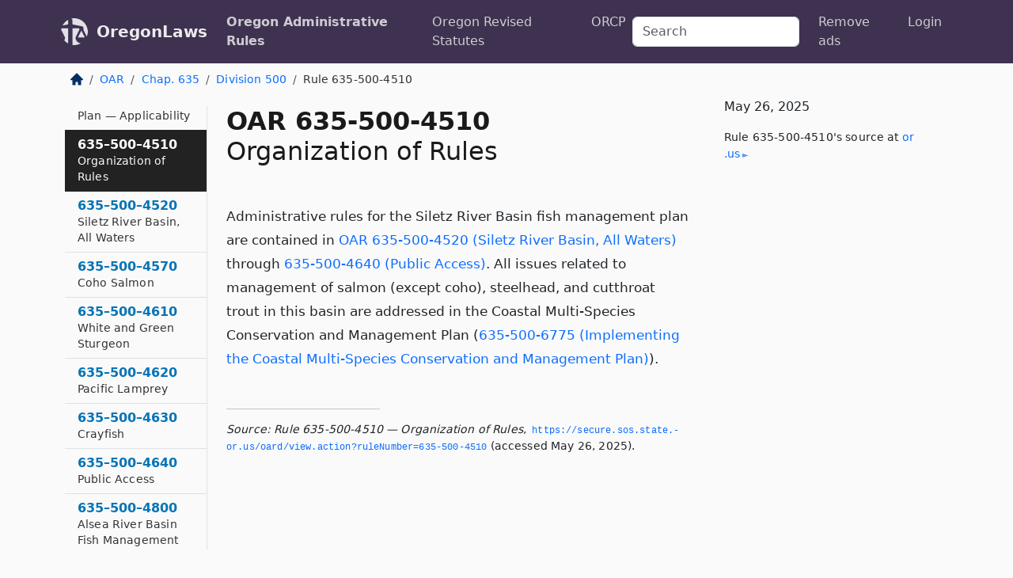

--- FILE ---
content_type: text/html; charset=utf-8
request_url: https://oregon.public.law/rules/oar_635-500-4510
body_size: 12135
content:
<!DOCTYPE html>
<html lang='en'>
<head>
<meta charset='utf-8'>
<meta content='width=device-width, initial-scale=1, shrink-to-fit=no' name='viewport'>
<meta content='ie=edge' http-equiv='x-ua-compatible'>
  <!-- Google tag (gtag.js) -->
  <script async src="https://www.googletagmanager.com/gtag/js?id=G-H4FE23NSBJ" crossorigin="anonymous"></script>
  <script>
    window.dataLayer = window.dataLayer || [];
    function gtag(){dataLayer.push(arguments);}
    gtag('js', new Date());

    gtag('config', 'G-H4FE23NSBJ');
  </script>

<!-- Metadata -->
<title>OAR 635-500-4510 – Organization of Rules</title>
<meta content='Administrative rules for the Siletz River Basin fish management plan are contained in OAR 635-500-4520 (Siletz River Basin, All Waters) through 635-500-4640…' name='description'>

<link rel="canonical" href="https://oregon.public.law/rules/oar_635-500-4510">

    <!-- Twitter Meta Tags -->
    <meta name="twitter:card"        content="summary">
    <meta name="twitter:site"        content="@law_is_code">
    <meta name="twitter:title"       content="OAR 635-500-4510 – Organization of Rules">
    <meta name="twitter:description" content="Administrative rules for the Siletz River Basin fish management plan are contained in OAR 635-500-4520 (Siletz River Basin, All Waters) through 635-500-4640…">

    <!-- Facebook Meta Tags -->
    <meta property="og:type"         content="article">
    <meta property="og:url"          content="https://oregon.public.law/rules/oar_635-500-4510">
    <meta property="og:title"        content="OAR 635-500-4510 – Organization of Rules">
    <meta property="og:determiner"   content="the">
    <meta property="og:description"  content="Administrative rules for the Siletz River Basin fish management plan are contained in OAR 635-500-4520 (Siletz River Basin, All Waters) through 635-500-4640…">

    <meta property="article:author"  content="OR Sec&#39;y of State">

    <meta property="article:section" content="Department of Fish and Wildlife">

    <!-- Apple Meta Tags -->
    <meta property="og:site_name"     content="OregonLaws">

    <!-- LinkedIn Meta Tags -->
    <meta property="og:title"        content="OAR 635-500-4510 – Organization of Rules" name="title">

        <!-- Jurisdiction Icon -->

        <meta name="twitter:image"       content="https://oregon.public.law/assets/jurisdiction/oregon-c954d87af14b523b19b292236af483242aa1ca9007e0b96080fd9afcd3928858.png">
        <meta name="twitter:image:alt"   content="Oregon icon">
        
        <link rel="apple-touch-icon"     href="https://oregon.public.law/assets/jurisdiction/256x256/oregon-178e7f7dd689fa81d78879372c59764dd65e7a08331c87f39f8232d2a004a913.png" sizes="256x256" >
        <meta property="og:image"        content="https://oregon.public.law/assets/jurisdiction/256x256/oregon-178e7f7dd689fa81d78879372c59764dd65e7a08331c87f39f8232d2a004a913.png">
        <meta property="og:image:type"   content="image/png">
        <meta property="og:image:width"  content="256">
        <meta property="og:image:height" content="256">
        <meta property="og:image:alt"    content="Oregon icon">

<!-- CSS -->
<link rel="stylesheet" href="/assets/themes/oregon-92aca0990a7ed77f24fd328193eb539293a089948a57c02403d75ac7eafe8316.css">
<!-- Favicons -->
<!-- Platform-independent .ico -->
<link rel="icon" type="image/x-icon" href="/assets/favicon/favicon-1971bb419bcff8b826acfc6d31b7bcdaa84e2b889fb346f139d81d504e21301c.ico">
<!-- Generic Favicon -->
<link rel="icon" type="image/png" href="/assets/favicon/favicon-196x196-1a89cdc4f55cce907983623a3705b278153a4a7c3f4e937224c2f68263cdf079.png" sizes="196x196">
<!-- Apple -->
<link rel="icon" type="image/png" href="/assets/favicon/apple-touch-icon-152x152-34df06b5e2e93efe4b77219bb2f7c625e82b95f0bdadc5b066ec667d56fd329d.png" sizes="196x196">
<!-- Microsoft favicons -->
<meta content='#FFFFFF' name='msapplication-TileColor'>
<meta content='https://newyork.public.law/assets/favicon/mstile-144x144-1ff51a60a42438151b0aa8d2b8ecdaa867d9af9ede744983626c8263eb9051c5.png' name='msapplication-TileImage'>
<meta content='https://newyork.public.law/assets/favicon/mstile-310x150-ae54f5e235f629e5bbc1b3787980a0a0c790ccaaf7e6153f46e35480b9460a78.png' name='msapplication-wide310x150logo'>
<meta content='https://newyork.public.law/assets/favicon/mstile-310x310-c954d87af14b523b19b292236af483242aa1ca9007e0b96080fd9afcd3928858.png' name='msapplication-square310x310logo'>

<!-- Structured Data -->


  <script type="text/javascript" 
          async="async" 
          data-noptimize="1" 
          data-cfasync="false" 
          src="//scripts.pubnation.com/tags/94287298-70cd-4370-b788-e4f2e9fa8c06.js">
  </script>

</head>



<body data-environment="production" data-parent-path="/rules/oar_chapter_635_division_500" data-revision-ruby="2.2.29" data-revision-ts="2.1.14" data-sentry-dsn-javascript="https://bab07efcc3f7485259f5baf1f2b14d4b@o118555.ingest.us.sentry.io/4509024199901184" data-statute-number="635-500-4510">

<!-- Logo and Navbar -->
<nav class='navbar navbar-expand-lg navbar-dark d-print-none' id='top-navbar'>
<div class='container'>
<a class='navbar-brand' href='https://oregon.public.law'>
<img alt="Public.Law logo" height="34" width="34" src="/assets/logo/logo-white-on-transparent-68px-8727330fcdef91e245320acd7eb218bf7c3fc280a9ac48873293e89c65f1557a.png">
</a>
<a class='navbar-brand' href='https://oregon.public.law'>
OregonLaws
</a>
<button aria-controls='navbarSupportedContent' aria-expanded='false' aria-label='Toggle navigation' class='navbar-toggler' data-bs-target='#navbarSupportedContent' data-bs-toggle='collapse' type='button'>
<span class='navbar-toggler-icon'></span>
</button>
<div class='collapse navbar-collapse' id='navbarSupportedContent'>
<ul class='navbar-nav me-auto'>
<li class='nav-item active'>
<a class='nav-link' href='/rules'>Oregon Administrative Rules</a>
</li>
<li class='nav-item'>
<a class='nav-link' href='/statutes'>Oregon Revised Statutes</a>
</li>
<!-- Hack to add the ORCP if this is the Oregon site -->
<li class='nav-item'>
<a class='nav-link' href='/rules-of-civil-procedure'>ORCP</a>
</li>
</ul>
<!-- Small search form -->
<form class="form-inline my-2 my-lg-0 me-2" action="/search" accept-charset="UTF-8" method="get"><input type="search" name="term" id="term" value="" class="form-control mr-sm-2" placeholder="Search" aria-label="Search">
</form>
<ul class='navbar-nav me-right'>
<li class="nav-item rounded ms-1 me-1"><a class="nav-link rounded ms-1 me-1" href="https://www.public.law/pricing">Remove ads</a></li>
<li class="nav-item"><a class="nav-link" href="/users/sign_in">Login</a></li>
</ul>
</div>
</div>
</nav>

<div class='container'>
<div class='row'>
<div class='col-sm-10 col-print-12'>
<div class='d-print-none mb-4'>
  <script type="application/ld+json">
{"@context":"https://schema.org","@type":"BreadcrumbList","itemListElement":[{"@type":"ListItem","position":1,"item":"https://oregon.public.law/","name":"\u003cimg alt=\"Home\" height=\"16\" width=\"16\" src=\"/assets/home-bdfd622f0da71bdae5658d6657246217fd7f910da9dce4be94da15f81e831120.svg\"\u003e"},{"@type":"ListItem","position":2,"item":"https://oregon.public.law/rules","name":"OAR"},{"@type":"ListItem","position":3,"item":"https://oregon.public.law/rules/oar_chapter_635","name":"Chap. 635"},{"@type":"ListItem","position":4,"item":"https://oregon.public.law/rules/oar_chapter_635_division_500","name":"Division 500"},{"@type":"ListItem","position":5,"item":"https://oregon.public.law/rules/oar_635-500-4510","name":"Rule 635-500-4510"}]}
</script>

<nav aria-label="breadcrumb">
  <ol class="breadcrumb">
      <li class="breadcrumb-item">
        <a href="https://oregon.public.law/"><img alt="Home" height="16" width="16" src="/assets/home-bdfd622f0da71bdae5658d6657246217fd7f910da9dce4be94da15f81e831120.svg"></a>
      </li>
      <li class="breadcrumb-item">
        <a href="https://oregon.public.law/rules">OAR</a>
      </li>
      <li class="breadcrumb-item">
        <a href="https://oregon.public.law/rules/oar_chapter_635">Chap. 635</a>
      </li>
      <li class="breadcrumb-item">
        <a href="https://oregon.public.law/rules/oar_chapter_635_division_500">Division 500</a>
      </li>
    
      <li class="breadcrumb-item active" aria-current="page">
        Rule 635-500-4510
      </li>
  </ol>
</nav> 

</div>


<div class='row'>
<div class='col-sm order-last'>
<article>
<div id='leaf-page-title'>
<h1 id='number_and_name'>
<span class='meta-name-and-number'>
<span class='d-none d-print-inline'>

</span>
OAR 635-500-4510
</span>
<br>
<span id='name'>
Organization of Rules
</span>
</h1>
</div>

<hr class='d-none d-print-block top'>
<div id='leaf-statute-body'>
<section class="level-0 non-meta non-outline">Administrative rules for the Siletz River Basin fish management plan are contained in <a href="/rules/oar_635-500-4520">OAR 635-500-4520 (Siletz River Basin, All Waters)</a> through <a href="/rules/oar_635-500-4640">635-500-4640 (Public Access)</a>. All issues related to management of salmon (except coho), steelhead, and cutthroat trout in this basin are addressed in the Coastal Multi-Species Conservation and Management Plan (<a href="/rules/oar_635-500-6775">635-500-6775 (Implementing the Coastal Multi-Species Conservation and Management Plan)</a>).</section>

<div class='d-print-none mt-5'>
<hr style='width: 33%; margin-left: 0;'>
<p class='small' style='line-height: 1.4em; letter-spacing: 0.01rem;'>
<cite>
<i>Source:</i>
<i>Rule 635-500-4510 — Organization of Rules</i>,<code> <a id="footer-source-link" rel="nofollow" href="https://secure.sos.state.or.us/oard/view.action?ruleNumber=635-500-4510">https://secure.&shy;sos.&shy;state.&shy;or.&shy;us/oard/view.&shy;action?ruleNumber=635-500-4510</a></code> (accessed May 26, 2025).
</cite>
</p>
</div>

</div>
</article>
</div>
<div class='col-sm-3 order-first d-none d-md-block d-print-none'>
<main class='sticky-top'>
<div class='d-flex flex-column align-items-stretch'>
<div class='list-group list-group-flush scrollarea border-end' id='sibling-nav'>
<a class='list-group-item list-group-item-action' href='oar_635-500-0002' id='n635-500-0002'>635–500–0002<br><span class='name'>Purpose</span></a>
<a class='list-group-item list-group-item-action' href='oar_635-500-0010' id='n635-500-0010'>635–500–0010<br><span class='name'>Steelhead Management Policy</span></a>
<a class='list-group-item list-group-item-action' href='oar_635-500-0015' id='n635-500-0015'>635–500–0015<br><span class='name'>Steelhead Habitat Protection Policy</span></a>
<a class='list-group-item list-group-item-action' href='oar_635-500-0020' id='n635-500-0020'>635–500–0020<br><span class='name'>Steelhead Management Goals and Objectives</span></a>
<a class='list-group-item list-group-item-action' href='oar_635-500-0045' id='n635-500-0045'>635–500–0045<br><span class='name'>Wild Warmwater Game Fish Management Policy</span></a>
<a class='list-group-item list-group-item-action' href='oar_635-500-0055' id='n635-500-0055'>635–500–0055<br><span class='name'>Objectives of Warmwater Game Fish Management</span></a>
<a class='list-group-item list-group-item-action' href='oar_635-500-0060' id='n635-500-0060'>635–500–0060<br><span class='name'>Guidelines for Introductions of Warmwater Game Fishes</span></a>
<a class='list-group-item list-group-item-action' href='oar_635-500-0100' id='n635-500-0100'>635–500–0100<br><span class='name'>Trout Management Selection Criteria</span></a>
<a class='list-group-item list-group-item-action' href='oar_635-500-0105' id='n635-500-0105'>635–500–0105<br><span class='name'>Trout Management Guidelines</span></a>
<a class='list-group-item list-group-item-action' href='oar_635-500-0110' id='n635-500-0110'>635–500–0110<br><span class='name'>Option Movement Criteria</span></a>
<a class='list-group-item list-group-item-action' href='oar_635-500-0115' id='n635-500-0115'>635–500–0115<br><span class='name'>Management Alternatives</span></a>
<a class='list-group-item list-group-item-action' href='oar_635-500-0120' id='n635-500-0120'>635–500–0120<br><span class='name'>Objectives of Trout Management</span></a>
<a class='list-group-item list-group-item-action' href='oar_635-500-0200' id='n635-500-0200'>635–500–0200<br><span class='name'>Management Objectives for North Umpqua River Below Soda Springs Dam</span></a>
<a class='list-group-item list-group-item-action' href='oar_635-500-0205' id='n635-500-0205'>635–500–0205<br><span class='name'>Willamette Subbasins — Organization of Rules</span></a>
<a class='list-group-item list-group-item-action' href='oar_635-500-0266' id='n635-500-0266'>635–500–0266<br><span class='name'>McKenzie Subbasin Fish Management — Applicability</span></a>
<a class='list-group-item list-group-item-action' href='oar_635-500-0267' id='n635-500-0267'>635–500–0267<br><span class='name'>McKenzie Subbasin Habitat</span></a>
<a class='list-group-item list-group-item-action' href='oar_635-500-0268' id='n635-500-0268'>635–500–0268<br><span class='name'>Resident Trout and Whitefish</span></a>
<a class='list-group-item list-group-item-action' href='oar_635-500-0269' id='n635-500-0269'>635–500–0269<br><span class='name'>Summer Steelhead</span></a>
<a class='list-group-item list-group-item-action' href='oar_635-500-0270' id='n635-500-0270'>635–500–0270<br><span class='name'>Winter Steelhead</span></a>
<a class='list-group-item list-group-item-action' href='oar_635-500-0271' id='n635-500-0271'>635–500–0271<br><span class='name'>Spring Chinook Salmon</span></a>
<a class='list-group-item list-group-item-action' href='oar_635-500-0272' id='n635-500-0272'>635–500–0272<br><span class='name'>Fall Chinook</span></a>
<a class='list-group-item list-group-item-action' href='oar_635-500-0273' id='n635-500-0273'>635–500–0273<br><span class='name'>Coho</span></a>
<a class='list-group-item list-group-item-action' href='oar_635-500-0274' id='n635-500-0274'>635–500–0274<br><span class='name'>Mountain Whitefish</span></a>
<a class='list-group-item list-group-item-action' href='oar_635-500-0275' id='n635-500-0275'>635–500–0275<br><span class='name'>Miscellaneous Species</span></a>
<a class='list-group-item list-group-item-action' href='oar_635-500-0276' id='n635-500-0276'>635–500–0276<br><span class='name'>Angling Access</span></a>
<a class='list-group-item list-group-item-action' href='oar_635-500-0285' id='n635-500-0285'>635–500–0285<br><span class='name'>Malheur Basin Fish Management — Organization of Rules</span></a>
<a class='list-group-item list-group-item-action' href='oar_635-500-0290' id='n635-500-0290'>635–500–0290<br><span class='name'>Habitat</span></a>
<a class='list-group-item list-group-item-action' href='oar_635-500-0295' id='n635-500-0295'>635–500–0295<br><span class='name'>Access</span></a>
<a class='list-group-item list-group-item-action' href='oar_635-500-0300' id='n635-500-0300'>635–500–0300<br><span class='name'>Crayfish</span></a>
<a class='list-group-item list-group-item-action' href='oar_635-500-0305' id='n635-500-0305'>635–500–0305<br><span class='name'>Malheur River Headwaters and Tributaries</span></a>
<a class='list-group-item list-group-item-action' href='oar_635-500-0310' id='n635-500-0310'>635–500–0310<br><span class='name'>Middle Fork Malheur River Above Warm Springs Reservoir and Main Stem South Fork Malheur River</span></a>
<a class='list-group-item list-group-item-action' href='oar_635-500-0315' id='n635-500-0315'>635–500–0315<br><span class='name'>Malheur River and North Fork Main Stem Reservoirs to Namorf Dam</span></a>
<a class='list-group-item list-group-item-action' href='oar_635-500-0320' id='n635-500-0320'>635–500–0320<br><span class='name'>Lower Malheur River</span></a>
<a class='list-group-item list-group-item-action' href='oar_635-500-0325' id='n635-500-0325'>635–500–0325<br><span class='name'>Reservoirs</span></a>
<a class='list-group-item list-group-item-action' href='oar_635-500-0385' id='n635-500-0385'>635–500–0385<br><span class='name'>Coos River Basin Fish Management — Organization of Rules</span></a>
<a class='list-group-item list-group-item-action' href='oar_635-500-0410' id='n635-500-0410'>635–500–0410<br><span class='name'>Coho Salmon</span></a>
<a class='list-group-item list-group-item-action' href='oar_635-500-0430' id='n635-500-0430'>635–500–0430<br><span class='name'>Brook Trout</span></a>
<a class='list-group-item list-group-item-action' href='oar_635-500-0435' id='n635-500-0435'>635–500–0435<br><span class='name'>Striped Bass</span></a>
<a class='list-group-item list-group-item-action' href='oar_635-500-0440' id='n635-500-0440'>635–500–0440<br><span class='name'>White and Green Sturgeon</span></a>
<a class='list-group-item list-group-item-action' href='oar_635-500-0445' id='n635-500-0445'>635–500–0445<br><span class='name'>American Shad</span></a>
<a class='list-group-item list-group-item-action' href='oar_635-500-0450' id='n635-500-0450'>635–500–0450<br><span class='name'>Miscellaneous Freshwater, Marine and Anadromous Fish</span></a>
<a class='list-group-item list-group-item-action' href='oar_635-500-0460' id='n635-500-0460'>635–500–0460<br><span class='name'>Clams</span></a>
<a class='list-group-item list-group-item-action' href='oar_635-500-0465' id='n635-500-0465'>635–500–0465<br><span class='name'>Ghost and Mud Shrimp</span></a>
<a class='list-group-item list-group-item-action' href='oar_635-500-0470' id='n635-500-0470'>635–500–0470<br><span class='name'>Other Shellfish Species</span></a>
<a class='list-group-item list-group-item-action' href='oar_635-500-0475' id='n635-500-0475'>635–500–0475<br><span class='name'>Angler Access</span></a>
<a class='list-group-item list-group-item-action' href='oar_635-500-0480' id='n635-500-0480'>635–500–0480<br><span class='name'>Angling Law Enforcement</span></a>
<a class='list-group-item list-group-item-action' href='oar_635-500-0500' id='n635-500-0500'>635–500–0500<br><span class='name'>Tenmile Lakes Basin Fish Management — Organization of Rules</span></a>
<a class='list-group-item list-group-item-action' href='oar_635-500-0510' id='n635-500-0510'>635–500–0510<br><span class='name'>Coho Salmon</span></a>
<a class='list-group-item list-group-item-action' href='oar_635-500-0525' id='n635-500-0525'>635–500–0525<br><span class='name'>Rainbow Trout</span></a>
<a class='list-group-item list-group-item-action' href='oar_635-500-0530' id='n635-500-0530'>635–500–0530<br><span class='name'>Bluegill</span></a>
<a class='list-group-item list-group-item-action' href='oar_635-500-0535' id='n635-500-0535'>635–500–0535<br><span class='name'>Brown Bullhead</span></a>
<a class='list-group-item list-group-item-action' href='oar_635-500-0540' id='n635-500-0540'>635–500–0540<br><span class='name'>Largemouth Bass</span></a>
<a class='list-group-item list-group-item-action' href='oar_635-500-0545' id='n635-500-0545'>635–500–0545<br><span class='name'>Striped Bass x White Bass Hybrid</span></a>
<a class='list-group-item list-group-item-action' href='oar_635-500-0550' id='n635-500-0550'>635–500–0550<br><span class='name'>Miscellaneous Native Fish Species</span></a>
<a class='list-group-item list-group-item-action' href='oar_635-500-0555' id='n635-500-0555'>635–500–0555<br><span class='name'>Unauthorized Fish Species</span></a>
<a class='list-group-item list-group-item-action' href='oar_635-500-0560' id='n635-500-0560'>635–500–0560<br><span class='name'>Angler Access</span></a>
<a class='list-group-item list-group-item-action' href='oar_635-500-0565' id='n635-500-0565'>635–500–0565<br><span class='name'>Angling and Boating Law Enforcement</span></a>
<a class='list-group-item list-group-item-action' href='oar_635-500-0600' id='n635-500-0600'>635–500–0600<br><span class='name'>Yaquina River Basin Fish Management — Organization of Rules</span></a>
<a class='list-group-item list-group-item-action' href='oar_635-500-0615' id='n635-500-0615'>635–500–0615<br><span class='name'>Coho Salmon</span></a>
<a class='list-group-item list-group-item-action' href='oar_635-500-0635' id='n635-500-0635'>635–500–0635<br><span class='name'>White and Green Sturgeon</span></a>
<a class='list-group-item list-group-item-action' href='oar_635-500-0640' id='n635-500-0640'>635–500–0640<br><span class='name'>American Shad</span></a>
<a class='list-group-item list-group-item-action' href='oar_635-500-0645' id='n635-500-0645'>635–500–0645<br><span class='name'>Miscellaneous Freshwater and Anadromous Fish Species</span></a>
<a class='list-group-item list-group-item-action' href='oar_635-500-0650' id='n635-500-0650'>635–500–0650<br><span class='name'>Clams</span></a>
<a class='list-group-item list-group-item-action' href='oar_635-500-0655' id='n635-500-0655'>635–500–0655<br><span class='name'>Ghost and Mud Shrimp</span></a>
<a class='list-group-item list-group-item-action' href='oar_635-500-0660' id='n635-500-0660'>635–500–0660<br><span class='name'>Other Shellfish and Invertebrate Species</span></a>
<a class='list-group-item list-group-item-action' href='oar_635-500-0665' id='n635-500-0665'>635–500–0665<br><span class='name'>Pacific Herring</span></a>
<a class='list-group-item list-group-item-action' href='oar_635-500-0670' id='n635-500-0670'>635–500–0670<br><span class='name'>Marine Fish Species</span></a>
<a class='list-group-item list-group-item-action' href='oar_635-500-0675' id='n635-500-0675'>635–500–0675<br><span class='name'>Miscellaneous Estuarine and Marine Fish Species</span></a>
<a class='list-group-item list-group-item-action' href='oar_635-500-0680' id='n635-500-0680'>635–500–0680<br><span class='name'>Dungeness Crab</span></a>
<a class='list-group-item list-group-item-action' href='oar_635-500-0685' id='n635-500-0685'>635–500–0685<br><span class='name'>Angler Access</span></a>
<a class='list-group-item list-group-item-action' href='oar_635-500-0700' id='n635-500-0700'>635–500–0700<br><span class='name'>Clear Lake</span></a>
<a class='list-group-item list-group-item-action' href='oar_635-500-0703' id='n635-500-0703'>635–500–0703<br><span class='name'>Diamond Lake</span></a>
<a class='list-group-item list-group-item-action' href='oar_635-500-0706' id='n635-500-0706'>635–500–0706<br><span class='name'>Hosmer Lake</span></a>
<a class='list-group-item list-group-item-action' href='oar_635-500-0709' id='n635-500-0709'>635–500–0709<br><span class='name'>Hyatt Lake</span></a>
<a class='list-group-item list-group-item-action' href='oar_635-500-0712' id='n635-500-0712'>635–500–0712<br><span class='name'>Lake Billy Chinook</span></a>
<a class='list-group-item list-group-item-action' href='oar_635-500-0790' id='n635-500-0790'>635–500–0790<br><span class='name'>General Fish Management Policies</span></a>
<a class='list-group-item list-group-item-action' href='oar_635-500-0800' id='n635-500-0800'>635–500–0800<br><span class='name'>Habitat Objectives</span></a>
<a class='list-group-item list-group-item-action' href='oar_635-500-0810' id='n635-500-0810'>635–500–0810<br><span class='name'>Clackamas Subbasin Fish Management — Habitat</span></a>
<a class='list-group-item list-group-item-action' href='oar_635-500-0820' id='n635-500-0820'>635–500–0820<br><span class='name'>Winter Steelhead</span></a>
<a class='list-group-item list-group-item-action' href='oar_635-500-0830' id='n635-500-0830'>635–500–0830<br><span class='name'>Summer Steelhead</span></a>
<a class='list-group-item list-group-item-action' href='oar_635-500-0840' id='n635-500-0840'>635–500–0840<br><span class='name'>Spring Chinook Salmon</span></a>
<a class='list-group-item list-group-item-action' href='oar_635-500-0850' id='n635-500-0850'>635–500–0850<br><span class='name'>Fall Chinook Salmon</span></a>
<a class='list-group-item list-group-item-action' href='oar_635-500-0860' id='n635-500-0860'>635–500–0860<br><span class='name'>Coho Salmon</span></a>
<a class='list-group-item list-group-item-action' href='oar_635-500-0870' id='n635-500-0870'>635–500–0870<br><span class='name'>Warmwater and Miscellaneous Fish</span></a>
<a class='list-group-item list-group-item-action' href='oar_635-500-0880' id='n635-500-0880'>635–500–0880<br><span class='name'>Trout</span></a>
<a class='list-group-item list-group-item-action' href='oar_635-500-0890' id='n635-500-0890'>635–500–0890<br><span class='name'>Whitefish</span></a>
<a class='list-group-item list-group-item-action' href='oar_635-500-0900' id='n635-500-0900'>635–500–0900<br><span class='name'>Angler Access</span></a>
<a class='list-group-item list-group-item-action' href='oar_635-500-0910' id='n635-500-0910'>635–500–0910<br><span class='name'>Coast Fork Willamette Subbasin Fish Management — Habitat</span></a>
<a class='list-group-item list-group-item-action' href='oar_635-500-0920' id='n635-500-0920'>635–500–0920<br><span class='name'>Trout</span></a>
<a class='list-group-item list-group-item-action' href='oar_635-500-0930' id='n635-500-0930'>635–500–0930<br><span class='name'>Warmwater Game Fish</span></a>
<a class='list-group-item list-group-item-action' href='oar_635-500-0940' id='n635-500-0940'>635–500–0940<br><span class='name'>Oregon Chub</span></a>
<a class='list-group-item list-group-item-action' href='oar_635-500-0950' id='n635-500-0950'>635–500–0950<br><span class='name'>Winter Steelhead</span></a>
<a class='list-group-item list-group-item-action' href='oar_635-500-0960' id='n635-500-0960'>635–500–0960<br><span class='name'>Spring Chinook Salmon</span></a>
<a class='list-group-item list-group-item-action' href='oar_635-500-0970' id='n635-500-0970'>635–500–0970<br><span class='name'>Fall Chinook Salmon</span></a>
<a class='list-group-item list-group-item-action' href='oar_635-500-0980' id='n635-500-0980'>635–500–0980<br><span class='name'>Coho Salmon</span></a>
<a class='list-group-item list-group-item-action' href='oar_635-500-0990' id='n635-500-0990'>635–500–0990<br><span class='name'>Angler Access</span></a>
<a class='list-group-item list-group-item-action' href='oar_635-500-1000' id='n635-500-1000'>635–500–1000<br><span class='name'>Willamette Coast Range Subbasin Fish Management — Habitat</span></a>
<a class='list-group-item list-group-item-action' href='oar_635-500-1010' id='n635-500-1010'>635–500–1010<br><span class='name'>Winter Steelhead</span></a>
<a class='list-group-item list-group-item-action' href='oar_635-500-1020' id='n635-500-1020'>635–500–1020<br><span class='name'>Coho Salmon</span></a>
<a class='list-group-item list-group-item-action' href='oar_635-500-1030' id='n635-500-1030'>635–500–1030<br><span class='name'>Fall Chinook Salmon</span></a>
<a class='list-group-item list-group-item-action' href='oar_635-500-1040' id='n635-500-1040'>635–500–1040<br><span class='name'>Trout and Whitefish</span></a>
<a class='list-group-item list-group-item-action' href='oar_635-500-1050' id='n635-500-1050'>635–500–1050<br><span class='name'>Warmwater Game Fish</span></a>
<a class='list-group-item list-group-item-action' href='oar_635-500-1060' id='n635-500-1060'>635–500–1060<br><span class='name'>Oregon Chub</span></a>
<a class='list-group-item list-group-item-action' href='oar_635-500-1070' id='n635-500-1070'>635–500–1070<br><span class='name'>Sand Rollers</span></a>
<a class='list-group-item list-group-item-action' href='oar_635-500-1080' id='n635-500-1080'>635–500–1080<br><span class='name'>Crayfish</span></a>
<a class='list-group-item list-group-item-action' href='oar_635-500-1090' id='n635-500-1090'>635–500–1090<br><span class='name'>Angler Access</span></a>
<a class='list-group-item list-group-item-action' href='oar_635-500-1100' id='n635-500-1100'>635–500–1100<br><span class='name'>Long Tom Subbasin Fish Management — Habitat</span></a>
<a class='list-group-item list-group-item-action' href='oar_635-500-1110' id='n635-500-1110'>635–500–1110<br><span class='name'>Warmwater Game Fish</span></a>
<a class='list-group-item list-group-item-action' href='oar_635-500-1120' id='n635-500-1120'>635–500–1120<br><span class='name'>Trout</span></a>
<a class='list-group-item list-group-item-action' href='oar_635-500-1130' id='n635-500-1130'>635–500–1130<br><span class='name'>Coho Salmon</span></a>
<a class='list-group-item list-group-item-action' href='oar_635-500-1140' id='n635-500-1140'>635–500–1140<br><span class='name'>Angler Access</span></a>
<a class='list-group-item list-group-item-action' href='oar_635-500-1150' id='n635-500-1150'>635–500–1150<br><span class='name'>Mainstem Willamette Subbasin Fish Management — Habitat</span></a>
<a class='list-group-item list-group-item-action' href='oar_635-500-1160' id='n635-500-1160'>635–500–1160<br><span class='name'>Winter Steelhead</span></a>
<a class='list-group-item list-group-item-action' href='oar_635-500-1170' id='n635-500-1170'>635–500–1170<br><span class='name'>Summer Steelhead</span></a>
<a class='list-group-item list-group-item-action' href='oar_635-500-1180' id='n635-500-1180'>635–500–1180<br><span class='name'>Spring Chinook Salmon</span></a>
<a class='list-group-item list-group-item-action' href='oar_635-500-1190' id='n635-500-1190'>635–500–1190<br><span class='name'>Fall Chinook Salmon</span></a>
<a class='list-group-item list-group-item-action' href='oar_635-500-1200' id='n635-500-1200'>635–500–1200<br><span class='name'>Shad</span></a>
<a class='list-group-item list-group-item-action' href='oar_635-500-1210' id='n635-500-1210'>635–500–1210<br><span class='name'>Sturgeon</span></a>
<a class='list-group-item list-group-item-action' href='oar_635-500-1220' id='n635-500-1220'>635–500–1220<br><span class='name'>Trout and Whitefish</span></a>
<a class='list-group-item list-group-item-action' href='oar_635-500-1230' id='n635-500-1230'>635–500–1230<br><span class='name'>Warmwater Game Fish</span></a>
<a class='list-group-item list-group-item-action' href='oar_635-500-1240' id='n635-500-1240'>635–500–1240<br><span class='name'>Oregon Chub</span></a>
<a class='list-group-item list-group-item-action' href='oar_635-500-1250' id='n635-500-1250'>635–500–1250<br><span class='name'>Sand Rollers</span></a>
<a class='list-group-item list-group-item-action' href='oar_635-500-1260' id='n635-500-1260'>635–500–1260<br><span class='name'>Crayfish</span></a>
<a class='list-group-item list-group-item-action' href='oar_635-500-1270' id='n635-500-1270'>635–500–1270<br><span class='name'>Angler Access</span></a>
<a class='list-group-item list-group-item-action' href='oar_635-500-1280' id='n635-500-1280'>635–500–1280<br><span class='name'>Middle Fork Willamette Subbasin Fish Management — Habitat</span></a>
<a class='list-group-item list-group-item-action' href='oar_635-500-1290' id='n635-500-1290'>635–500–1290<br><span class='name'>Spring Chinook Salmon</span></a>
<a class='list-group-item list-group-item-action' href='oar_635-500-1300' id='n635-500-1300'>635–500–1300<br><span class='name'>Summer Steelhead</span></a>
<a class='list-group-item list-group-item-action' href='oar_635-500-1310' id='n635-500-1310'>635–500–1310<br><span class='name'>Winter Steelhead</span></a>
<a class='list-group-item list-group-item-action' href='oar_635-500-1320' id='n635-500-1320'>635–500–1320<br><span class='name'>Trout and Whitefish</span></a>
<a class='list-group-item list-group-item-action' href='oar_635-500-1330' id='n635-500-1330'>635–500–1330<br><span class='name'>Oregon Chub</span></a>
<a class='list-group-item list-group-item-action' href='oar_635-500-1340' id='n635-500-1340'>635–500–1340<br><span class='name'>Warmwater Game Fish</span></a>
<a class='list-group-item list-group-item-action' href='oar_635-500-1350' id='n635-500-1350'>635–500–1350<br><span class='name'>Fall Chinook Salmon</span></a>
<a class='list-group-item list-group-item-action' href='oar_635-500-1360' id='n635-500-1360'>635–500–1360<br><span class='name'>Angler Access</span></a>
<a class='list-group-item list-group-item-action' href='oar_635-500-1370' id='n635-500-1370'>635–500–1370<br><span class='name'>Molalla and Pudding Subbasins Fish Management — Habitat</span></a>
<a class='list-group-item list-group-item-action' href='oar_635-500-1380' id='n635-500-1380'>635–500–1380<br><span class='name'>Winter Steelhead</span></a>
<a class='list-group-item list-group-item-action' href='oar_635-500-1390' id='n635-500-1390'>635–500–1390<br><span class='name'>Summer Steelhead</span></a>
<a class='list-group-item list-group-item-action' href='oar_635-500-1400' id='n635-500-1400'>635–500–1400<br><span class='name'>Coho Salmon</span></a>
<a class='list-group-item list-group-item-action' href='oar_635-500-1410' id='n635-500-1410'>635–500–1410<br><span class='name'>Spring Chinook Salmon</span></a>
<a class='list-group-item list-group-item-action' href='oar_635-500-1420' id='n635-500-1420'>635–500–1420<br><span class='name'>Fall Chinook Salmon</span></a>
<a class='list-group-item list-group-item-action' href='oar_635-500-1430' id='n635-500-1430'>635–500–1430<br><span class='name'>Trout and Whitefish</span></a>
<a class='list-group-item list-group-item-action' href='oar_635-500-1440' id='n635-500-1440'>635–500–1440<br><span class='name'>Warmwater Game Fish</span></a>
<a class='list-group-item list-group-item-action' href='oar_635-500-1450' id='n635-500-1450'>635–500–1450<br><span class='name'>Sand Rollers</span></a>
<a class='list-group-item list-group-item-action' href='oar_635-500-1460' id='n635-500-1460'>635–500–1460<br><span class='name'>Crayfish</span></a>
<a class='list-group-item list-group-item-action' href='oar_635-500-1470' id='n635-500-1470'>635–500–1470<br><span class='name'>Angler Access</span></a>
<a class='list-group-item list-group-item-action' href='oar_635-500-1480' id='n635-500-1480'>635–500–1480<br><span class='name'>Santiam and Calapooia Rivers Subbasins Fish Management — Habitat</span></a>
<a class='list-group-item list-group-item-action' href='oar_635-500-1490' id='n635-500-1490'>635–500–1490<br><span class='name'>Winter Steelhead</span></a>
<a class='list-group-item list-group-item-action' href='oar_635-500-1500' id='n635-500-1500'>635–500–1500<br><span class='name'>Summer Steelhead</span></a>
<a class='list-group-item list-group-item-action' href='oar_635-500-1510' id='n635-500-1510'>635–500–1510<br><span class='name'>Coho Salmon</span></a>
<a class='list-group-item list-group-item-action' href='oar_635-500-1520' id='n635-500-1520'>635–500–1520<br><span class='name'>Spring Chinook Salmon</span></a>
<a class='list-group-item list-group-item-action' href='oar_635-500-1530' id='n635-500-1530'>635–500–1530<br><span class='name'>Fall Chinook Salmon</span></a>
<a class='list-group-item list-group-item-action' href='oar_635-500-1540' id='n635-500-1540'>635–500–1540<br><span class='name'>Sockeye Salmon</span></a>
<a class='list-group-item list-group-item-action' href='oar_635-500-1550' id='n635-500-1550'>635–500–1550<br><span class='name'>Trout and Whitefish</span></a>
<a class='list-group-item list-group-item-action' href='oar_635-500-1560' id='n635-500-1560'>635–500–1560<br><span class='name'>Warmwater Game Fish</span></a>
<a class='list-group-item list-group-item-action' href='oar_635-500-1570' id='n635-500-1570'>635–500–1570<br><span class='name'>Oregon Chub</span></a>
<a class='list-group-item list-group-item-action' href='oar_635-500-1580' id='n635-500-1580'>635–500–1580<br><span class='name'>Sand Rollers</span></a>
<a class='list-group-item list-group-item-action' href='oar_635-500-1590' id='n635-500-1590'>635–500–1590<br><span class='name'>Crayfish</span></a>
<a class='list-group-item list-group-item-action' href='oar_635-500-1600' id='n635-500-1600'>635–500–1600<br><span class='name'>Angler Access</span></a>
<a class='list-group-item list-group-item-action' href='oar_635-500-1610' id='n635-500-1610'>635–500–1610<br><span class='name'>Tualatin Subbasin Fish Management — Habitat</span></a>
<a class='list-group-item list-group-item-action' href='oar_635-500-1620' id='n635-500-1620'>635–500–1620<br><span class='name'>Winter Steelhead</span></a>
<a class='list-group-item list-group-item-action' href='oar_635-500-1630' id='n635-500-1630'>635–500–1630<br><span class='name'>Coho Salmon</span></a>
<a class='list-group-item list-group-item-action' href='oar_635-500-1640' id='n635-500-1640'>635–500–1640<br><span class='name'>Warmwater and Miscellaneous Fish</span></a>
<a class='list-group-item list-group-item-action' href='oar_635-500-1650' id='n635-500-1650'>635–500–1650<br><span class='name'>Trout</span></a>
<a class='list-group-item list-group-item-action' href='oar_635-500-1660' id='n635-500-1660'>635–500–1660<br><span class='name'>Angler Access</span></a>
<a class='list-group-item list-group-item-action' href='oar_635-500-1661' id='n635-500-1661'>635–500–1661<br><span class='name'>McKenzie River Basin Operating Policy and Objectives</span></a>
<a class='list-group-item list-group-item-action' href='oar_635-500-1662' id='n635-500-1662'>635–500–1662<br><span class='name'>Clackamas River Basin Operating Policy and Objectives</span></a>
<a class='list-group-item list-group-item-action' href='oar_635-500-1663' id='n635-500-1663'>635–500–1663<br><span class='name'>Willamette River Basin Above the Mouth of the McKenzie River Operating Policy and Objectives</span></a>
<a class='list-group-item list-group-item-action' href='oar_635-500-1664' id='n635-500-1664'>635–500–1664<br><span class='name'>Mainstem Willamette River Basin Fish Management Plan</span></a>
<a class='list-group-item list-group-item-action' href='oar_635-500-1665' id='n635-500-1665'>635–500–1665<br><span class='name'>Molalla and Pudding River Basins Fish Management Plan</span></a>
<a class='list-group-item list-group-item-action' href='oar_635-500-1666' id='n635-500-1666'>635–500–1666<br><span class='name'>Santiam and Calapooia River Basins Fish Management Plan</span></a>
<a class='list-group-item list-group-item-action' href='oar_635-500-1670' id='n635-500-1670'>635–500–1670<br><span class='name'>Lahontan Subbasins Fish Management — Applicability</span></a>
<a class='list-group-item list-group-item-action' href='oar_635-500-1680' id='n635-500-1680'>635–500–1680<br><span class='name'>Organization of Rules</span></a>
<a class='list-group-item list-group-item-action' href='oar_635-500-1690' id='n635-500-1690'>635–500–1690<br><span class='name'>General Priorities</span></a>
<a class='list-group-item list-group-item-action' href='oar_635-500-1700' id='n635-500-1700'>635–500–1700<br><span class='name'>Habitat</span></a>
<a class='list-group-item list-group-item-action' href='oar_635-500-1710' id='n635-500-1710'>635–500–1710<br><span class='name'>Trout</span></a>
<a class='list-group-item list-group-item-action' href='oar_635-500-1720' id='n635-500-1720'>635–500–1720<br><span class='name'>Nongame Fish</span></a>
<a class='list-group-item list-group-item-action' href='oar_635-500-1730' id='n635-500-1730'>635–500–1730<br><span class='name'>Angler Access</span></a>
<a class='list-group-item list-group-item-action' href='oar_635-500-1800' id='n635-500-1800'>635–500–1800<br><span class='name'>Crooked and Metolius Rivers Subbasins Fish Management — Applicability</span></a>
<a class='list-group-item list-group-item-action' href='oar_635-500-1810' id='n635-500-1810'>635–500–1810<br><span class='name'>Organization of Rules</span></a>
<a class='list-group-item list-group-item-action' href='oar_635-500-1820' id='n635-500-1820'>635–500–1820<br><span class='name'>Metolius River and Tributaries</span></a>
<a class='list-group-item list-group-item-action' href='oar_635-500-1830' id='n635-500-1830'>635–500–1830<br><span class='name'>Blue and Suttle Lakes</span></a>
<a class='list-group-item list-group-item-action' href='oar_635-500-1840' id='n635-500-1840'>635–500–1840<br><span class='name'>Cascade Mountain Lakes</span></a>
<a class='list-group-item list-group-item-action' href='oar_635-500-1850' id='n635-500-1850'>635–500–1850<br><span class='name'>Crooked River Subbasin</span></a>
<a class='list-group-item list-group-item-action' href='oar_635-500-1860' id='n635-500-1860'>635–500–1860<br><span class='name'>Crooked River and its Tributaries Above Prineville Reservoir</span></a>
<a class='list-group-item list-group-item-action' href='oar_635-500-1870' id='n635-500-1870'>635–500–1870<br><span class='name'>Crooked River and its Tributaries Below Prineville Reservoir</span></a>
<a class='list-group-item list-group-item-action' href='oar_635-500-1880' id='n635-500-1880'>635–500–1880<br><span class='name'>Willow Creek</span></a>
<a class='list-group-item list-group-item-action' href='oar_635-500-1890' id='n635-500-1890'>635–500–1890<br><span class='name'>Prineville Reservoir</span></a>
<a class='list-group-item list-group-item-action' href='oar_635-500-1900' id='n635-500-1900'>635–500–1900<br><span class='name'>Ochoco Reservoir</span></a>
<a class='list-group-item list-group-item-action' href='oar_635-500-1910' id='n635-500-1910'>635–500–1910<br><span class='name'>Haystack Reservoir</span></a>
<a class='list-group-item list-group-item-action' href='oar_635-500-1920' id='n635-500-1920'>635–500–1920<br><span class='name'>Lake Billy Chinook</span></a>
<a class='list-group-item list-group-item-action' href='oar_635-500-1930' id='n635-500-1930'>635–500–1930<br><span class='name'>Lake Simtustus</span></a>
<a class='list-group-item list-group-item-action' href='oar_635-500-1940' id='n635-500-1940'>635–500–1940<br><span class='name'>Small Impoundments in the Crooked River Subbasin</span></a>
<a class='list-group-item list-group-item-action' href='oar_635-500-2000' id='n635-500-2000'>635–500–2000<br><span class='name'>Lower Deschutes River Fish Management — Applicability</span></a>
<a class='list-group-item list-group-item-action' href='oar_635-500-2010' id='n635-500-2010'>635–500–2010<br><span class='name'>Organization of rules</span></a>
<a class='list-group-item list-group-item-action' href='oar_635-500-2020' id='n635-500-2020'>635–500–2020<br><span class='name'>Habitat Management</span></a>
<a class='list-group-item list-group-item-action' href='oar_635-500-2030' id='n635-500-2030'>635–500–2030<br><span class='name'>Cascade Mountain Lakes</span></a>
<a class='list-group-item list-group-item-action' href='oar_635-500-2040' id='n635-500-2040'>635–500–2040<br><span class='name'>Small Ponds With Public Access</span></a>
<a class='list-group-item list-group-item-action' href='oar_635-500-2050' id='n635-500-2050'>635–500–2050<br><span class='name'>Badger Lake</span></a>
<a class='list-group-item list-group-item-action' href='oar_635-500-2060' id='n635-500-2060'>635–500–2060<br><span class='name'>Clear Lake</span></a>
<a class='list-group-item list-group-item-action' href='oar_635-500-2070' id='n635-500-2070'>635–500–2070<br><span class='name'>Frog Lake</span></a>
<a class='list-group-item list-group-item-action' href='oar_635-500-2080' id='n635-500-2080'>635–500–2080<br><span class='name'>Olallie Lake</span></a>
<a class='list-group-item list-group-item-action' href='oar_635-500-2090' id='n635-500-2090'>635–500–2090<br><span class='name'>Pine Hollow Reservoir</span></a>
<a class='list-group-item list-group-item-action' href='oar_635-500-3000' id='n635-500-3000'>635–500–3000<br><span class='name'>Rock Creek Reservoir</span></a>
<a class='list-group-item list-group-item-action' href='oar_635-500-3010' id='n635-500-3010'>635–500–3010<br><span class='name'>Trout, Whitefish and Miscellaneous Species in Flowing Waters</span></a>
<a class='list-group-item list-group-item-action' href='oar_635-500-3020' id='n635-500-3020'>635–500–3020<br><span class='name'>Indigenous Species</span></a>
<a class='list-group-item list-group-item-action' href='oar_635-500-3030' id='n635-500-3030'>635–500–3030<br><span class='name'>Summer Steelhead</span></a>
<a class='list-group-item list-group-item-action' href='oar_635-500-3040' id='n635-500-3040'>635–500–3040<br><span class='name'>Spring Chinook Salmon</span></a>
<a class='list-group-item list-group-item-action' href='oar_635-500-3050' id='n635-500-3050'>635–500–3050<br><span class='name'>Fall Chinook Salmon</span></a>
<a class='list-group-item list-group-item-action' href='oar_635-500-3060' id='n635-500-3060'>635–500–3060<br><span class='name'>Warmwater Gamefish</span></a>
<a class='list-group-item list-group-item-action' href='oar_635-500-3070' id='n635-500-3070'>635–500–3070<br><span class='name'>Public Access</span></a>
<a class='list-group-item list-group-item-action' href='oar_635-500-3100' id='n635-500-3100'>635–500–3100<br><span class='name'>Upper Deschutes River Fish Management — Applicability</span></a>
<a class='list-group-item list-group-item-action' href='oar_635-500-3110' id='n635-500-3110'>635–500–3110<br><span class='name'>Organization of Rules</span></a>
<a class='list-group-item list-group-item-action' href='oar_635-500-3120' id='n635-500-3120'>635–500–3120<br><span class='name'>Deschutes River from Bend (North Canal Dam) to Lake Billy Chinook Including the Tributaries Tumalo and Squaw Creeks</span></a>
<a class='list-group-item list-group-item-action' href='oar_635-500-3130' id='n635-500-3130'>635–500–3130<br><span class='name'>Deschutes River from Wickiup Dam to Bend (North Canal Dam) including the Tributaries Fall and Spring Rivers</span></a>
<a class='list-group-item list-group-item-action' href='oar_635-500-3140' id='n635-500-3140'>635–500–3140<br><span class='name'>Wickiup Reservoir and Tributaries including the Deschutes River up to Crane Prairie Dam</span></a>
<a class='list-group-item list-group-item-action' href='oar_635-500-3150' id='n635-500-3150'>635–500–3150<br><span class='name'>Crane Prairie Reservoir and Tributaries including the Deschutes River up to Little Lava Lake</span></a>
<a class='list-group-item list-group-item-action' href='oar_635-500-3160' id='n635-500-3160'>635–500–3160<br><span class='name'>Little Deschutes River and Tributaries</span></a>
<a class='list-group-item list-group-item-action' href='oar_635-500-3170' id='n635-500-3170'>635–500–3170<br><span class='name'>Crescent Lake</span></a>
<a class='list-group-item list-group-item-action' href='oar_635-500-3180' id='n635-500-3180'>635–500–3180<br><span class='name'>Summit Lake</span></a>
<a class='list-group-item list-group-item-action' href='oar_635-500-3190' id='n635-500-3190'>635–500–3190<br><span class='name'>East Lake</span></a>
<a class='list-group-item list-group-item-action' href='oar_635-500-3200' id='n635-500-3200'>635–500–3200<br><span class='name'>Paulina Lake</span></a>
<a class='list-group-item list-group-item-action' href='oar_635-500-3210' id='n635-500-3210'>635–500–3210<br><span class='name'>Paulina Creek</span></a>
<a class='list-group-item list-group-item-action' href='oar_635-500-3220' id='n635-500-3220'>635–500–3220<br><span class='name'>Davis Lake</span></a>
<a class='list-group-item list-group-item-action' href='oar_635-500-3230' id='n635-500-3230'>635–500–3230<br><span class='name'>Odell Lake</span></a>
<a class='list-group-item list-group-item-action' href='oar_635-500-3240' id='n635-500-3240'>635–500–3240<br><span class='name'>Odell, Ranger and Maklaks Creeks</span></a>
<a class='list-group-item list-group-item-action' href='oar_635-500-3250' id='n635-500-3250'>635–500–3250<br><span class='name'>Lava Lake and Little Lava Lake</span></a>
<a class='list-group-item list-group-item-action' href='oar_635-500-3260' id='n635-500-3260'>635–500–3260<br><span class='name'>Cultus Lake</span></a>
<a class='list-group-item list-group-item-action' href='oar_635-500-3270' id='n635-500-3270'>635–500–3270<br><span class='name'>Little Cultus Lake</span></a>
<a class='list-group-item list-group-item-action' href='oar_635-500-3280' id='n635-500-3280'>635–500–3280<br><span class='name'>Century Drive Lakes Isolated from the Deschutes River (Sparks, Devils, Elk, Hosmer, North Twin, and South Twin Lakes)</span></a>
<a class='list-group-item list-group-item-action' href='oar_635-500-3290' id='n635-500-3290'>635–500–3290<br><span class='name'>Cascade Mountain Lakes</span></a>
<a class='list-group-item list-group-item-action' href='oar_635-500-3300' id='n635-500-3300'>635–500–3300<br><span class='name'>Miscellaneous Waters (Three Creeks Lake, Little Three Creeks Lake, Shevlin Pond, Century Pond, Sprague Pit Pond, Firemens Pond)</span></a>
<a class='list-group-item list-group-item-action' href='oar_635-500-3400' id='n635-500-3400'>635–500–3400<br><span class='name'>Applicability</span></a>
<a class='list-group-item list-group-item-action' href='oar_635-500-3410' id='n635-500-3410'>635–500–3410<br><span class='name'>Organization of rules</span></a>
<a class='list-group-item list-group-item-action' href='oar_635-500-3420' id='n635-500-3420'>635–500–3420<br><span class='name'>Habitat</span></a>
<a class='list-group-item list-group-item-action' href='oar_635-500-3430' id='n635-500-3430'>635–500–3430<br><span class='name'>Winter Steelhead</span></a>
<a class='list-group-item list-group-item-action' href='oar_635-500-3440' id='n635-500-3440'>635–500–3440<br><span class='name'>Summer Steelhead</span></a>
<a class='list-group-item list-group-item-action' href='oar_635-500-3450' id='n635-500-3450'>635–500–3450<br><span class='name'>Coho</span></a>
<a class='list-group-item list-group-item-action' href='oar_635-500-3460' id='n635-500-3460'>635–500–3460<br><span class='name'>Spring Chinook</span></a>
<a class='list-group-item list-group-item-action' href='oar_635-500-3470' id='n635-500-3470'>635–500–3470<br><span class='name'>Fall Chinook</span></a>
<a class='list-group-item list-group-item-action' href='oar_635-500-3480' id='n635-500-3480'>635–500–3480<br><span class='name'>Wild Trout Production</span></a>
<a class='list-group-item list-group-item-action' href='oar_635-500-3490' id='n635-500-3490'>635–500–3490<br><span class='name'>Trout — Cascade Mountain Lakes</span></a>
<a class='list-group-item list-group-item-action' href='oar_635-500-3500' id='n635-500-3500'>635–500–3500<br><span class='name'>Trout — High Use Reservoirs and Small Ponds</span></a>
<a class='list-group-item list-group-item-action' href='oar_635-500-3510' id='n635-500-3510'>635–500–3510<br><span class='name'>Warmwater and Other Miscellaneous Fish</span></a>
<a class='list-group-item list-group-item-action' href='oar_635-500-3520' id='n635-500-3520'>635–500–3520<br><span class='name'>Public Access</span></a>
<a class='list-group-item list-group-item-action' href='oar_635-500-3600' id='n635-500-3600'>635–500–3600<br><span class='name'>Klamath River Basin Fish Management — Applicability</span></a>
<a class='list-group-item list-group-item-action' href='oar_635-500-3610' id='n635-500-3610'>635–500–3610<br><span class='name'>Organization of Rules</span></a>
<a class='list-group-item list-group-item-action' href='oar_635-500-3620' id='n635-500-3620'>635–500–3620<br><span class='name'>Habitat Management</span></a>
<a class='list-group-item list-group-item-action' href='oar_635-500-3630' id='n635-500-3630'>635–500–3630<br><span class='name'>Klamath River Basin, All Waters</span></a>
<a class='list-group-item list-group-item-action' href='oar_635-500-3640' id='n635-500-3640'>635–500–3640<br><span class='name'>Klamath River: State line to Upper Klamath Lake, including Spencer Creek, Lake Ewauna and Link River, of the Klamath River Basin</span></a>
<a class='list-group-item list-group-item-action' href='oar_635-500-3650' id='n635-500-3650'>635–500–3650<br><span class='name'>Various Lakes, Rivers, and Tributaries of the Klamath River Basin</span></a>
<a class='list-group-item list-group-item-action' href='oar_635-500-3660' id='n635-500-3660'>635–500–3660<br><span class='name'>Williamson River, Above the Falls (RM 23) and Tributaries, of the Klamath River Basin</span></a>
<a class='list-group-item list-group-item-action' href='oar_635-500-3670' id='n635-500-3670'>635–500–3670<br><span class='name'>Sycan River, Sprague River North and South Forks, Cascade Mountain Streams, and Various Creeks of the Klamath River Basin</span></a>
<a class='list-group-item list-group-item-action' href='oar_635-500-3680' id='n635-500-3680'>635–500–3680<br><span class='name'>Lost River and Tributaries</span></a>
<a class='list-group-item list-group-item-action' href='oar_635-500-3690' id='n635-500-3690'>635–500–3690<br><span class='name'>Fourmile Lake</span></a>
<a class='list-group-item list-group-item-action' href='oar_635-500-3700' id='n635-500-3700'>635–500–3700<br><span class='name'>Lake of the Woods</span></a>
<a class='list-group-item list-group-item-action' href='oar_635-500-3710' id='n635-500-3710'>635–500–3710<br><span class='name'>Miller Lake and Miller Creek</span></a>
<a class='list-group-item list-group-item-action' href='oar_635-500-3720' id='n635-500-3720'>635–500–3720<br><span class='name'>Cascade and Gearhart Mountain Lakes</span></a>
<a class='list-group-item list-group-item-action' href='oar_635-500-3730' id='n635-500-3730'>635–500–3730<br><span class='name'>Howard Prairie Reservoir</span></a>
<a class='list-group-item list-group-item-action' href='oar_635-500-3740' id='n635-500-3740'>635–500–3740<br><span class='name'>Hyatt Lake</span></a>
<a class='list-group-item list-group-item-action' href='oar_635-500-3750' id='n635-500-3750'>635–500–3750<br><span class='name'>Little Hyatt Lake</span></a>
<a class='list-group-item list-group-item-action' href='oar_635-500-3760' id='n635-500-3760'>635–500–3760<br><span class='name'>Keene Creek Reservoir</span></a>
<a class='list-group-item list-group-item-action' href='oar_635-500-3770' id='n635-500-3770'>635–500–3770<br><span class='name'>Deadhorse Lake</span></a>
<a class='list-group-item list-group-item-action' href='oar_635-500-3780' id='n635-500-3780'>635–500–3780<br><span class='name'>Holbrook Reservoir</span></a>
<a class='list-group-item list-group-item-action' href='oar_635-500-3790' id='n635-500-3790'>635–500–3790<br><span class='name'>Heart Lake</span></a>
<a class='list-group-item list-group-item-action' href='oar_635-500-3800' id='n635-500-3800'>635–500–3800<br><span class='name'>Big Swamp Reservoir</span></a>
<a class='list-group-item list-group-item-action' href='oar_635-500-3810' id='n635-500-3810'>635–500–3810<br><span class='name'>Lofton Reservoir</span></a>
<a class='list-group-item list-group-item-action' href='oar_635-500-3820' id='n635-500-3820'>635–500–3820<br><span class='name'>J. C. Boyle Reservoir</span></a>
<a class='list-group-item list-group-item-action' href='oar_635-500-3830' id='n635-500-3830'>635–500–3830<br><span class='name'>Gerber Reservoir</span></a>
<a class='list-group-item list-group-item-action' href='oar_635-500-3840' id='n635-500-3840'>635–500–3840<br><span class='name'>Willow Valley Reservoir</span></a>
<a class='list-group-item list-group-item-action' href='oar_635-500-3850' id='n635-500-3850'>635–500–3850<br><span class='name'>Devil Lake</span></a>
<a class='list-group-item list-group-item-action' href='oar_635-500-3860' id='n635-500-3860'>635–500–3860<br><span class='name'>Campbell Reservoir</span></a>
<a class='list-group-item list-group-item-action' href='oar_635-500-3870' id='n635-500-3870'>635–500–3870<br><span class='name'>Bumpheads, Upper Midway, Dog Hollow, Round Valley, and Smith Reservoirs</span></a>
<a class='list-group-item list-group-item-action' href='oar_635-500-3880' id='n635-500-3880'>635–500–3880<br><span class='name'>Angler Access</span></a>
<a class='list-group-item list-group-item-action' href='oar_635-500-3885' id='n635-500-3885'>635–500–3885<br><span class='name'>Miller Lake Lamprey Conservation Plan</span></a>
<a class='list-group-item list-group-item-action' href='oar_635-500-3890' id='n635-500-3890'>635–500–3890<br><span class='name'>Chinook Salmon in Upper Klamath Lake and Tributaries</span></a>
<a class='list-group-item list-group-item-action' href='oar_635-500-3895' id='n635-500-3895'>635–500–3895<br><span class='name'>Chinook Salmon in the Oregon Portion of the Klamath River and Tributaries Below Upper Klamath Lake</span></a>
<a class='list-group-item list-group-item-action' href='oar_635-500-3900' id='n635-500-3900'>635–500–3900<br><span class='name'>Steelhead Trout in the Oregon Portion of the Klamath River, Upper Klamath Lake and Tributaries</span></a>
<a class='list-group-item list-group-item-action' href='oar_635-500-3905' id='n635-500-3905'>635–500–3905<br><span class='name'>Coho Salmon in the Oregon Portion of the Klamath River and Tributaries</span></a>
<a class='list-group-item list-group-item-action' href='oar_635-500-3910' id='n635-500-3910'>635–500–3910<br><span class='name'>Pacific Lamprey in the Oregon Portion of the Klamath River, Upper Klamath Lake and Tributaries</span></a>
<a class='list-group-item list-group-item-action' href='oar_635-500-4000' id='n635-500-4000'>635–500–4000<br><span class='name'>Mid-Coast Small Ocean Tributary Streams Fish Management — Applicability</span></a>
<a class='list-group-item list-group-item-action' href='oar_635-500-4010' id='n635-500-4010'>635–500–4010<br><span class='name'>Organization of Rules</span></a>
<a class='list-group-item list-group-item-action' href='oar_635-500-4020' id='n635-500-4020'>635–500–4020<br><span class='name'>Mid-Coast Small Ocean Tributary Streams, All Waters</span></a>
<a class='list-group-item list-group-item-action' href='oar_635-500-4050' id='n635-500-4050'>635–500–4050<br><span class='name'>Coho Salmon</span></a>
<a class='list-group-item list-group-item-action' href='oar_635-500-4080' id='n635-500-4080'>635–500–4080<br><span class='name'>Pacific Lamprey</span></a>
<a class='list-group-item list-group-item-action' href='oar_635-500-4090' id='n635-500-4090'>635–500–4090<br><span class='name'>Crayfish</span></a>
<a class='list-group-item list-group-item-action' href='oar_635-500-4100' id='n635-500-4100'>635–500–4100<br><span class='name'>Public Access</span></a>
<a class='list-group-item list-group-item-action' href='oar_635-500-4300' id='n635-500-4300'>635–500–4300<br><span class='name'>Salmon River Basin Fish Management Plan — Applicability</span></a>
<a class='list-group-item list-group-item-action' href='oar_635-500-4310' id='n635-500-4310'>635–500–4310<br><span class='name'>Organization of Rules</span></a>
<a class='list-group-item list-group-item-action' href='oar_635-500-4320' id='n635-500-4320'>635–500–4320<br><span class='name'>Salmon River Basin, All Waters</span></a>
<a class='list-group-item list-group-item-action' href='oar_635-500-4360' id='n635-500-4360'>635–500–4360<br><span class='name'>Coho Salmon</span></a>
<a class='list-group-item list-group-item-action' href='oar_635-500-4390' id='n635-500-4390'>635–500–4390<br><span class='name'>Pacific Lamprey</span></a>
<a class='list-group-item list-group-item-action' href='oar_635-500-4400' id='n635-500-4400'>635–500–4400<br><span class='name'>Crayfish</span></a>
<a class='list-group-item list-group-item-action' href='oar_635-500-4410' id='n635-500-4410'>635–500–4410<br><span class='name'>Public Access</span></a>
<a class='list-group-item list-group-item-action' href='oar_635-500-4500' id='n635-500-4500'>635–500–4500<br><span class='name'>Siletz River Basin Fish Management Plan — Applicability</span></a>
<a class='list-group-item list-group-item-action' href='oar_635-500-4510' id='n635-500-4510'>635–500–4510<br><span class='name'>Organization of Rules</span></a>
<a class='list-group-item list-group-item-action' href='oar_635-500-4520' id='n635-500-4520'>635–500–4520<br><span class='name'>Siletz River Basin, All Waters</span></a>
<a class='list-group-item list-group-item-action' href='oar_635-500-4570' id='n635-500-4570'>635–500–4570<br><span class='name'>Coho Salmon</span></a>
<a class='list-group-item list-group-item-action' href='oar_635-500-4610' id='n635-500-4610'>635–500–4610<br><span class='name'>White and Green Sturgeon</span></a>
<a class='list-group-item list-group-item-action' href='oar_635-500-4620' id='n635-500-4620'>635–500–4620<br><span class='name'>Pacific Lamprey</span></a>
<a class='list-group-item list-group-item-action' href='oar_635-500-4630' id='n635-500-4630'>635–500–4630<br><span class='name'>Crayfish</span></a>
<a class='list-group-item list-group-item-action' href='oar_635-500-4640' id='n635-500-4640'>635–500–4640<br><span class='name'>Public Access</span></a>
<a class='list-group-item list-group-item-action' href='oar_635-500-4800' id='n635-500-4800'>635–500–4800<br><span class='name'>Alsea River Basin Fish Management Plan — Applicability</span></a>
<a class='list-group-item list-group-item-action' href='oar_635-500-4810' id='n635-500-4810'>635–500–4810<br><span class='name'>Organization of Rules</span></a>
<a class='list-group-item list-group-item-action' href='oar_635-500-4820' id='n635-500-4820'>635–500–4820<br><span class='name'>Alsea River Basin, All Waters</span></a>
<a class='list-group-item list-group-item-action' href='oar_635-500-4870' id='n635-500-4870'>635–500–4870<br><span class='name'>Coho Salmon</span></a>
<a class='list-group-item list-group-item-action' href='oar_635-500-4900' id='n635-500-4900'>635–500–4900<br><span class='name'>White and Green Sturgeon</span></a>
<a class='list-group-item list-group-item-action' href='oar_635-500-4910' id='n635-500-4910'>635–500–4910<br><span class='name'>Pacific Lamprey</span></a>
<a class='list-group-item list-group-item-action' href='oar_635-500-4920' id='n635-500-4920'>635–500–4920<br><span class='name'>Crayfish</span></a>
<a class='list-group-item list-group-item-action' href='oar_635-500-4930' id='n635-500-4930'>635–500–4930<br><span class='name'>Public Access</span></a>
<a class='list-group-item list-group-item-action' href='oar_635-500-5000' id='n635-500-5000'>635–500–5000<br><span class='name'>Yachats River Basin Fish Management Plan — Applicability</span></a>
<a class='list-group-item list-group-item-action' href='oar_635-500-5010' id='n635-500-5010'>635–500–5010<br><span class='name'>Organization of Rules</span></a>
<a class='list-group-item list-group-item-action' href='oar_635-500-5020' id='n635-500-5020'>635–500–5020<br><span class='name'>Yachats River Basin, All Waters</span></a>
<a class='list-group-item list-group-item-action' href='oar_635-500-5060' id='n635-500-5060'>635–500–5060<br><span class='name'>Coho Salmon</span></a>
<a class='list-group-item list-group-item-action' href='oar_635-500-5090' id='n635-500-5090'>635–500–5090<br><span class='name'>Pacific Lamprey</span></a>
<a class='list-group-item list-group-item-action' href='oar_635-500-5100' id='n635-500-5100'>635–500–5100<br><span class='name'>Crayfish</span></a>
<a class='list-group-item list-group-item-action' href='oar_635-500-5110' id='n635-500-5110'>635–500–5110<br><span class='name'>Public Access</span></a>
<a class='list-group-item list-group-item-action' href='oar_635-500-5200' id='n635-500-5200'>635–500–5200<br><span class='name'>Siuslaw River Basin Fish Management Plan — Applicability</span></a>
<a class='list-group-item list-group-item-action' href='oar_635-500-5210' id='n635-500-5210'>635–500–5210<br><span class='name'>Organization of Rules</span></a>
<a class='list-group-item list-group-item-action' href='oar_635-500-5220' id='n635-500-5220'>635–500–5220<br><span class='name'>Siuslaw River Basin, All Waters</span></a>
<a class='list-group-item list-group-item-action' href='oar_635-500-5260' id='n635-500-5260'>635–500–5260<br><span class='name'>Coho Salmon</span></a>
<a class='list-group-item list-group-item-action' href='oar_635-500-5300' id='n635-500-5300'>635–500–5300<br><span class='name'>American Shad</span></a>
<a class='list-group-item list-group-item-action' href='oar_635-500-5310' id='n635-500-5310'>635–500–5310<br><span class='name'>White and Green Sturgeon</span></a>
<a class='list-group-item list-group-item-action' href='oar_635-500-5320' id='n635-500-5320'>635–500–5320<br><span class='name'>Pacific Lamprey</span></a>
<a class='list-group-item list-group-item-action' href='oar_635-500-5330' id='n635-500-5330'>635–500–5330<br><span class='name'>Crayfish</span></a>
<a class='list-group-item list-group-item-action' href='oar_635-500-5340' id='n635-500-5340'>635–500–5340<br><span class='name'>Public Access</span></a>
<a class='list-group-item list-group-item-action' href='oar_635-500-6000' id='n635-500-6000'>635–500–6000<br><span class='name'>Upper Deschutes River Subbasin Anadromous Fish Management — Applicability</span></a>
<a class='list-group-item list-group-item-action' href='oar_635-500-6010' id='n635-500-6010'>635–500–6010<br><span class='name'>Organization of Rules</span></a>
<a class='list-group-item list-group-item-action' href='oar_635-500-6020' id='n635-500-6020'>635–500–6020<br><span class='name'>Summer Steelhead</span></a>
<a class='list-group-item list-group-item-action' href='oar_635-500-6030' id='n635-500-6030'>635–500–6030<br><span class='name'>Spring Chinook</span></a>
<a class='list-group-item list-group-item-action' href='oar_635-500-6040' id='n635-500-6040'>635–500–6040<br><span class='name'>Sockeye Salmon</span></a>
<a class='list-group-item list-group-item-action' href='oar_635-500-6050' id='n635-500-6050'>635–500–6050<br><span class='name'>Bull Trout</span></a>
<a class='list-group-item list-group-item-action' href='oar_635-500-6060' id='n635-500-6060'>635–500–6060<br><span class='name'>Pacific Lamprey</span></a>
<a class='list-group-item list-group-item-action' href='oar_635-500-6500' id='n635-500-6500'>635–500–6500<br><span class='name'>Implementing the Oregon Coast Coho Conservation Plan for the State of Oregon</span></a>
<a class='list-group-item list-group-item-action' href='oar_635-500-6525' id='n635-500-6525'>635–500–6525<br><span class='name'>Rogue Spring Chinook Conservation Plan</span></a>
<a class='list-group-item list-group-item-action' href='oar_635-500-6550' id='n635-500-6550'>635–500–6550<br><span class='name'>Conservation and Recovery Plan for Oregon Steelhead Populations in the Middle Columbia River Steelhead Distinct Population Segment</span></a>
<a class='list-group-item list-group-item-action' href='oar_635-500-6575' id='n635-500-6575'>635–500–6575<br><span class='name'>Implementing the Lower Columbia River Conservation and Recovery Plan for Oregon Populations of Salmon and Steelhead</span></a>
<a class='list-group-item list-group-item-action' href='oar_635-500-6600' id='n635-500-6600'>635–500–6600<br><span class='name'>Implementing the Upper Willamette River Conservation and Recovery Plan for Chinook Salmon and Steelhead</span></a>
<a class='list-group-item list-group-item-action' href='oar_635-500-6625' id='n635-500-6625'>635–500–6625<br><span class='name'>Implementing the Lower Columbia River and Oregon Coast White Sturgeon Conservation Plan</span></a>
<a class='list-group-item list-group-item-action' href='oar_635-500-6650' id='n635-500-6650'>635–500–6650<br><span class='name'>Implementing the Conservation Plan for Fall Chinook Salmon in the Rogue Species Management Unit</span></a>
<a class='list-group-item list-group-item-action' href='oar_635-500-6700' id='n635-500-6700'>635–500–6700<br><span class='name'>Organization of Rules</span></a>
<a class='list-group-item list-group-item-action' href='oar_635-500-6705' id='n635-500-6705'>635–500–6705<br><span class='name'>Guiding Principles for Columbia River Fisheries Management</span></a>
<a class='list-group-item list-group-item-action' href='oar_635-500-6710' id='n635-500-6710'>635–500–6710<br><span class='name'>Columbia River Fisheries</span></a>
<a class='list-group-item list-group-item-action' href='oar_635-500-6715' id='n635-500-6715'>635–500–6715<br><span class='name'>Spring Chinook</span></a>
<a class='list-group-item list-group-item-action' href='oar_635-500-6720' id='n635-500-6720'>635–500–6720<br><span class='name'>Summer Chinook</span></a>
<a class='list-group-item list-group-item-action' href='oar_635-500-6725' id='n635-500-6725'>635–500–6725<br><span class='name'>Sockeye</span></a>
<a class='list-group-item list-group-item-action' href='oar_635-500-6730' id='n635-500-6730'>635–500–6730<br><span class='name'>Tule Fall Chinook</span></a>
<a class='list-group-item list-group-item-action' href='oar_635-500-6735' id='n635-500-6735'>635–500–6735<br><span class='name'>Upriver Bright Fall Chinook</span></a>
<a class='list-group-item list-group-item-action' href='oar_635-500-6740' id='n635-500-6740'>635–500–6740<br><span class='name'>Coho</span></a>
<a class='list-group-item list-group-item-action' href='oar_635-500-6745' id='n635-500-6745'>635–500–6745<br><span class='name'>Chum</span></a>
<a class='list-group-item list-group-item-action' href='oar_635-500-6750' id='n635-500-6750'>635–500–6750<br><span class='name'>White Sturgeon</span></a>
<a class='list-group-item list-group-item-action' href='oar_635-500-6755' id='n635-500-6755'>635–500–6755<br><span class='name'>Additional Commercial Opportunity</span></a>
<a class='list-group-item list-group-item-action' href='oar_635-500-6760' id='n635-500-6760'>635–500–6760<br><span class='name'>Fall Recreational Fishery Objectives</span></a>
<a class='list-group-item list-group-item-action' href='oar_635-500-6765' id='n635-500-6765'>635–500–6765<br><span class='name'>Adaptive Management</span></a>
<a class='list-group-item list-group-item-action' href='oar_635-500-6775' id='n635-500-6775'>635–500–6775<br><span class='name'>Implementing the Coastal Multi-Species Conservation and Management Plan</span></a>
<a class='list-group-item list-group-item-action' href='oar_635-500-6780' id='n635-500-6780'>635–500–6780<br><span class='name'>Implementing the Coastal, Columbia, and Snake Conservation Plan for Lampreys in Oregon.</span></a>

</div>
</div>
</main>
</div>

</div>

</div>
<div class='col-sm-2 d-print-none d-none d-lg-block'>
<!-- Right Side Bar -->
<div class='card border-light mb-1 mt-3'>
<div class='card-body'>
<p class='card-text'>
May 26, 2025
</p>
<p class='card-text small' style='line-height: 1.5em; letter-spacing: 0.01rem'>
<cite>
Rule 635-500-4510's source at
<a class="source-link external" rel="nofollow" href="https://secure.sos.state.or.us/oard/view.action?ruleNumber=635-500-4510">or​.us</a>
</cite>
</p>
</div>
</div>






</div>
</div>
<hr class='bottom'>
<footer>
<div class='d-print-none'>
<div class='row'>
<div class='col-sm-3' id='stay-connected'>
<h2>Stay Connected</h2>
<p>
Join thousands of people who receive monthly site updates.
</p>
<p>
<a class='btn btn-primary' href='https://eepurl.com/dqx2dj' id='temp-subscribe' role='button'>Subscribe</a>
</p>
<p id='social-icons'>
<a href="https://www.instagram.com/law.is.code/"><img alt="Instagram" loading="lazy" decoding="async" height="50" width="50" src="/assets/social/instagram-logo-840401f66d7e41fb9696f8e077c49b550e669a1a613e2612a7ba18aa2c53776d.svg"></a>
<a href="https://www.facebook.com/PublicDotLaw"><img alt="Facebook" loading="lazy" decoding="async" height="50" width="50" src="/assets/social/facebook-logo-button-a44d2115afa1417c74235fd98657a42b6602af1b47332364fa6627a80e5a61ff.svg"></a>
<a href="https://twitter.com/law_is_code"><img alt="Twitter" loading="lazy" decoding="async" height="50" width="50" src="/assets/social/twitter-logo-button-39f7c16ed398ca50006cd9a20dc33da44f7110bc26dbe7ec8980cbd9fc44cdc6.svg"></a>
<a href="https://github.com/public-law/"><img alt="Our GitHub Page" loading="lazy" decoding="async" height="50" width="50" src="/assets/social/github-logo-b4302181192a1d29bb4b020699926827cea1717d423541ad0ec8b318cda6ff97.svg"></a>
</p>
</div>
<div class='col-sm-4'>
<h2>Get Legal Help</h2>
<p class='mb-4'>
The <a class="external" href="https://www.osbar.org/index.html">Oregon State Bar</a> runs a service for finding
an attorney in good standing. Initial consultations
are usually free or discounted: <a class="external" href="https://www.osbar.org/public/ris/">Lawyer Referral Service</a>
</p>
<h2>Committed to Public Service</h2>
<p>
We will always provide free access to the current law. In addition,
<a href='https://blog.public.law/automatic-upgrade-for-non-profit-educational-and-govt-users/'>we provide special support</a>
for non-profit, educational, and government users. Through social
entre­pre­neurship, we’re lowering the cost of legal services and
increasing citizen access.
</p>
</div>
<div class='col-sm-5'>
<nav>
<h2>Navigate</h2>
<div class='row'>
<div class='col-sm-4'>
<ul class='compact'>
<li class='mb-2'><a href="https://www.public.law/legal-help-services">Find a Lawyer</a></li>
<li class='mb-2'><a href="https://blog.public.law">Blog</a></li>
<li class='mb-2'><a href="https://www.public.law/about-us">About Us</a></li>
<li class='mb-2'><a href="https://www.public.law/api-info">API</a></li>
<li class='mb-2'><a href="https://www.public.law/contact-us">Contact Us</a></li>
<li class='mb-2'><a href="https://www.public.law/blog">Reports</a></li>
<li class='mb-2'><a href="https://www.public.law/sources">Secondary Sources</a></li>
<li class='mb-2'><a href="https://www.public.law/privacy-policy">Privacy Policy</a></li>
</ul>
</div>
<div class='col-sm-8'>
<table class='table table-sm table-borderless table-light'>
<tbody>
<tr>
<th>California:</th>
<td><a href="https://california.public.law/codes">Codes</a></td>
</tr>
<tr>
<th>Colorado:</th>
<td><a href="https://colorado.public.law/statutes">C.R.S.</a></td>
</tr>
<tr>
<th>Florida:</th>
<td><a href="https://florida.public.law/statutes">Statutes</a></td>
</tr>
<tr>
<th>Nevada:</th>
<td><a href="https://nevada.public.law/statutes">NRS</a></td>
</tr>
<tr>
<th>New York:</th>
<td><a href="https://newyork.public.law/laws">Laws</a></td>
</tr>
<tr>
<th>Oregon:</th>
<td><a href="https://oregon.public.law/rules">OAR</a>, <a href="https://oregon.public.law/statutes">ORS</a></td>
</tr>
<tr>
<th>Texas:</th>
<td><a href="https://texas.public.law/statutes">Statutes</a></td>
</tr>
<tr>
<th>World:</th>
<td><a href="https://www.public.law/world/rome_statute">Rome Statute</a>, <a href="https://www.public.law/dictionary">International Dictionary</a></td>
</tr>
</tbody>
</table>
</div>
</div>
</nav>
</div>
</div>

</div>
<div class='d-none d-print-block'>
<p class='small'>
<i>Location:</i>
<code>https://oregon.public.law/rules/oar_635-500-4510</code>
</p>
<p class='small'>
<i>Original Source:</i>
<i>Rule 635-500-4510 — Organization of Rules</i>,
<code>https://secure.&shy;sos.&shy;state.&shy;or.&shy;us/oard/view.&shy;action?ruleNumber=635-500-4510</code>
(last ac&shy;cessed May 10, 2025).
</p>

</div>
</footer>

<!-- Modal -->
<div class="modal fade" id="intentionallyBlankModal" tabindex="-1" aria-labelledby="intentionallyBlankModalLabel" aria-hidden="true">
    <div class="modal-dialog modal-dialog-centered">
      <div class="modal-content">
        <div class="modal-header">
          <h5 class="modal-title" id="intentionallyBlankModalLabel">Blank Outline Levels</h5>
          <button type="button" class="close" data-bs-dismiss="modal" aria-label="Close">
            <span aria-hidden="true">&times;</span>
          </button>
        </div>
        <div class="modal-body">
          <p>
          The legislature occasionally skips outline levels.
          For example:
          </p>

<pre>(3) A person may apply [...]
(4)(a) A person petitioning for relief [...]</pre>

          <p>
            In this example, <strong>(3)</strong>, <strong>(4)</strong>,
            and <strong>(4)(a)</strong> are all outline levels, but 
            <strong>(4)</strong> was
            omitted by its authors. It's only implied. This presents an
            interesting challenge when laying out the text. We've
            decided to display a blank section with this note, in order
            to aide readability.
          </p>

          <div class="alert alert-info" role="alert">
            <strong>Trust but verify.</strong>
              <cite>
                <a class="source-link external" rel="nofollow" href="https://secure.sos.state.or.us/oard/view.action?ruleNumber=635-500-4510">Here is the original source for rule 635-500-4510</a>
              </cite>
          </div>

          <p>
            Do you have an opinion about this solution?
            <a href="https://www.public.law/contact-us">Drop us a line.</a>
          </p>
        </div>
        <div class="modal-footer">
          <button type="button" class="btn btn-primary" data-bs-dismiss="modal">Close</button>
        </div>
      </div>
    </div>
  </div>

</div>
    <script src="https://js.sentry-cdn.com/bab07efcc3f7485259f5baf1f2b14d4b.min.js" crossorigin="anonymous"></script>

<script src="/assets/application-8807a6c505c369ecf132761755ed2343e2aa03aad8dedd9e32a7ca33c042fd94.js" type="module"></script>
</body>

</html>
